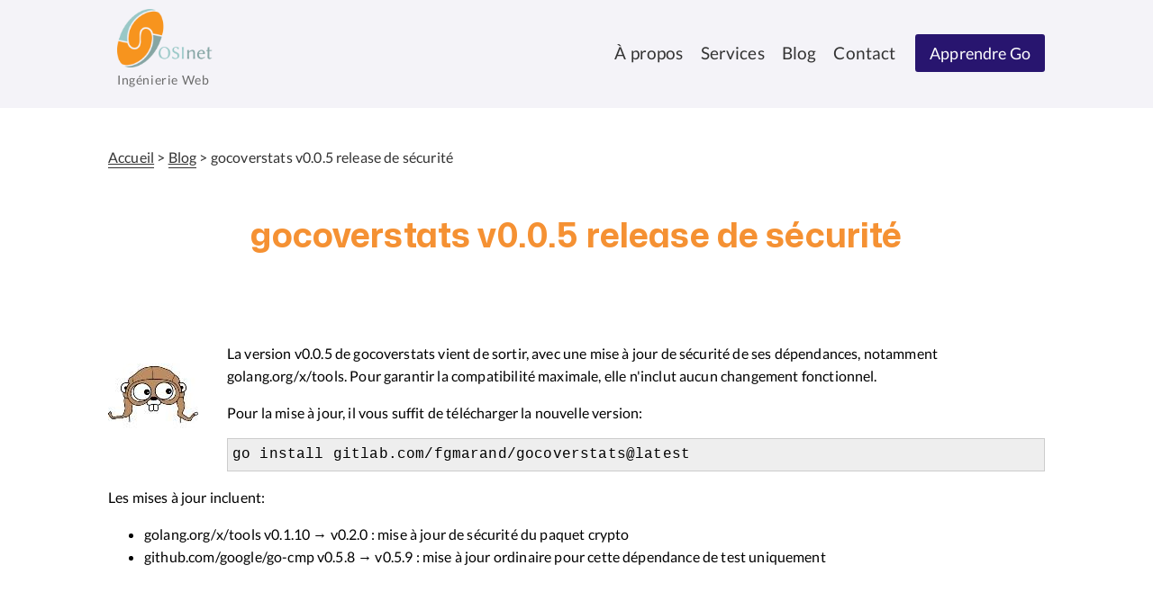

--- FILE ---
content_type: text/html; charset=UTF-8
request_url: https://osinet.fr/nouvelles/gocoverstats-release-v0.0.5
body_size: 3037
content:
<!DOCTYPE html>
<html lang="fr" dir="ltr">
  <head>
    <meta charset="utf-8" />
<meta name="Generator" content="Drupal 11 (https://www.drupal.org)" />
<meta name="MobileOptimized" content="width" />
<meta name="HandheldFriendly" content="true" />
<meta name="viewport" content="width=device-width, initial-scale=1.0" />
<link rel="icon" href="/themes/bespoke/osinett/images/favicon.ico" type="image/vnd.microsoft.icon" />
<link rel="canonical" href="https://osinet.fr/nouvelles/gocoverstats-release-v0.0.5" />
<link rel="shortlink" href="https://osinet.fr/node/153" />
<link href="/rss.xml" rel="alternate" title="OSInet RSS" type="application/rss+xml" />

    <title>gocoverstats v0.0.5 release de sécurité | OSInet</title>
    <link rel="stylesheet" media="all" href="/core/modules/system/css/components/align.module.css?t3nh1t" />
<link rel="stylesheet" media="all" href="/core/modules/system/css/components/fieldgroup.module.css?t3nh1t" />
<link rel="stylesheet" media="all" href="/core/modules/system/css/components/container-inline.module.css?t3nh1t" />
<link rel="stylesheet" media="all" href="/core/modules/system/css/components/clearfix.module.css?t3nh1t" />
<link rel="stylesheet" media="all" href="/core/modules/system/css/components/details.module.css?t3nh1t" />
<link rel="stylesheet" media="all" href="/core/modules/system/css/components/hidden.module.css?t3nh1t" />
<link rel="stylesheet" media="all" href="/core/modules/system/css/components/item-list.module.css?t3nh1t" />
<link rel="stylesheet" media="all" href="/core/modules/system/css/components/js.module.css?t3nh1t" />
<link rel="stylesheet" media="all" href="/core/modules/system/css/components/nowrap.module.css?t3nh1t" />
<link rel="stylesheet" media="all" href="/core/modules/system/css/components/position-container.module.css?t3nh1t" />
<link rel="stylesheet" media="all" href="/core/modules/system/css/components/reset-appearance.module.css?t3nh1t" />
<link rel="stylesheet" media="all" href="/core/modules/system/css/components/resize.module.css?t3nh1t" />
<link rel="stylesheet" media="all" href="/core/modules/system/css/components/system-status-counter.css?t3nh1t" />
<link rel="stylesheet" media="all" href="/core/modules/system/css/components/system-status-report-counters.css?t3nh1t" />
<link rel="stylesheet" media="all" href="/core/modules/system/css/components/system-status-report-general-info.css?t3nh1t" />
<link rel="stylesheet" media="all" href="/core/modules/system/css/components/tablesort.module.css?t3nh1t" />
<link rel="stylesheet" media="all" href="/core/../themes/bespoke/osinett/components/molecules/ot-nav-global/ot-nav-global.css?t3nh1t" />
<link rel="stylesheet" media="all" href="/core/../themes/bespoke/osinett/components/molecules/ot-social/ot-social.css?t3nh1t" />
<link rel="stylesheet" media="all" href="/core/../themes/bespoke/osinett/components/organisms/ot-region/ot-region.css?t3nh1t" />
<link rel="stylesheet" media="all" href="/core/../themes/bespoke/osinett/components/molecules/ot-breadcrumb/ot-breadcrumb.css?t3nh1t" />
<link rel="stylesheet" media="all" href="/core/../themes/bespoke/osinett/components/molecules/ot-branding/ot-branding.css?t3nh1t" />
<link rel="stylesheet" media="all" href="/core/../themes/bespoke/osinett/components/pages/page/ot-page.css?t3nh1t" />
<link rel="stylesheet" media="all" href="/modules/contrib/codefilter/codefilter.css?t3nh1t" />
<link rel="stylesheet" media="all" href="/themes/bespoke/osinett/css/global-styling.css?t3nh1t" />

    
  </head>
  <body>
        <a href="#main-content" class="visually-hidden focusable">
      Aller au contenu principal
    </a>
    
      <div class="dialog-off-canvas-main-canvas" data-off-canvas-main-canvas>
    <div class="layout-container">
    <header  data-component-id="osinett:ot-region" role="banner" class="region-header">
    <div class="ot-region-content-wrapper">
        <div>
    <div  id="block-osinett-site-branding" data-component-id="osinett:ot-branding" class="branding-elements">
  <div class="logo">
    <a href="/" class="active"><img class="site-logo" src="/themes/bespoke/osinett/components/molecules/ot-branding/images/logo-osinet.png" alt="OSInet logo"></a>
  </div>

  <hgroup class="h-group">
    <h1 class="element-invisible site-name"><a href="/" title="Page d'accueil" class="active">OSInet</a></h1>
    <h2 class="site-slogan">Ingénierie Web</h2>
  </hgroup>
</div>

                                                              <nav  data-component-id="osinett:ot-nav-global" class="nav-primary" aria-label="">
  <h2 class="element-invisible"></h2>
    <ul>
      <li><a  href="/a-propos">À propos</a></li>
        <li><a class=" portfolio-page" href="/technologie/go">Services</a></li>
        <li><a class=" blog-page" href="/blog">Blog</a></li>
        <li><a  href="/contact">Contact</a></li>
        <li><a  href="https://osinet.fr/go/">Apprendre Go</a></li>
      </ul>
  </nav>


  </div>

    </div>
      </header>


  
  
  <!-- zone-main -->
  <section id="main-wrapper">
      <aside  data-component-id="osinett:ot-region" class="region-breadcrumb">
    <div class="ot-region-content-wrapper">
        <div>
    <div id="block-osinett-breadcrumbs">
  
    
      <nav data-component-id="osinett:ot-breadcrumb" role="navigation" aria-labelledby="system-breadcrumb">
  <h2 id="system-breadcrumb" class="visually-hidden">Fil d'Ariane</h2>
  <ol>
          <li>
                  <a href="/">Accueil</a>
              </li>
          <li>
                  <a href="/blog">Blog</a>
              </li>
          <li>
                  <span aria-current="page">gocoverstats v0.0.5 release de sécurité</span>
              </li>
      </ol>
</nav>


  </div>

  </div>

    </div>
      </aside>

      <aside  data-component-id="osinett:ot-region" class="region-highlighted">
    <div class="ot-region-content-wrapper">
        <div>
    <div id="block-osinett-page-title">
  
    
      
  <h1>
<span>gocoverstats v0.0.5 release de sécurité</span>
</h1>


  </div>
<div data-drupal-messages-fallback class="hidden"></div>

  </div>

    </div>
      </aside>

      <aside  data-component-id="osinett:ot-region" class="region-help">
    <div class="ot-region-content-wrapper">
      
    </div>
      </aside>


    <main role="main">
      <a id="main-content" tabindex="-1"></a>      <!-- main column -->
      <div class="main-content">
        <h1 id="page-title"></h1>
          <aside  data-component-id="osinett:ot-region" class="region-content_top">
    <div class="ot-region-content-wrapper">
      
    </div>
      </aside>

          <aside  data-component-id="osinett:ot-region" class="region-content">
    <div class="ot-region-content-wrapper">
        <div>
    <div id="block-osinett-osinet-theme-system-main">
  
    
      <article>

  
    

  
  <div>
    
            <div class="ott-news-image">  <img loading="lazy" src="/sites/default/files/styles/portfolio/public/images/news/logo-gocoverstats-100x100.jpeg?itok=8OMbBVmc" width="100" height="100" alt="" />


</div>
      
            <div><p>La version v0.0.5 de gocoverstats vient de sortir, avec une mise à jour de sécurité de ses dépendances, notamment golang.org/x/tools. Pour garantir la compatibilité maximale, elle n'inclut aucun changement fonctionnel.</p>
<p>Pour la mise à jour, il vous suffit de télécharger la nouvelle version:</p>
<pre><div class="codeblock nowrap-expand"><code>go install gitlab.com/fgmarand/gocoverstats@latest</code></div></pre><p>
Les mises à jour incluent:</p>
<ul>
<li>golang.org/x/tools v0.1.10 → v0.2.0 : mise à jour de sécurité du paquet crypto</li>
<li>github.com/google/go-cmp v0.5.8 → v0.5.9 : mise à jour ordinaire pour cette dépendance de test uniquement</li>
</ul>
</div>
      
  </div>

</article>

  </div>

  </div>

    </div>
      </aside>

          <aside  data-component-id="osinett:ot-region" class="region-content_bottom">
    <div class="ot-region-content-wrapper">
      
    </div>
      </aside>


      </div>
      <!-- sidebar_first -->
                </main>
  </section>

  
  
    <footer  data-component-id="osinett:ot-region" role="contentinfo" class="region-footer">
    <div class="ot-region-content-wrapper">
        <div>
    <div id="block-osinett-social">
  
    
      <div  data-component-id="osinett:ot-social" class="social">
    <a href="/rss.xml"
    title="S&#039;abonner à OSInet avec un lecteur RSS">
    <img src="/themes/bespoke/osinett/components/molecules/ot-social/images/rss.svg" alt="Logo RSS" /></a>
    <a href="http://www.linkedin.com/company/osinet"
    title="OSInet sur LinkedIn">
    <img src="/themes/bespoke/osinett/components/molecules/ot-social/images/linkedin.png" alt="Logo LinkedIn" /></a>
    <a href="//twitter.com/OSInet"
    title="OSInet sur X (Twitter)">
    <img src="/themes/bespoke/osinett/components/molecules/ot-social/images/twitter.png" alt="Logo Twitter" /></a>
    <a href="http://www.facebook.com/pages/OSInet/217871594891150"
    title="OSInet sur Facebook">
    <img src="/themes/bespoke/osinett/components/molecules/ot-social/images/facebook.png" alt="Logo Facebook" /></a>
    <a href="https://www.slideshare.net/fgm-osinet/presentations"
    title="OSInet sur SlideShare">
    <img src="/themes/bespoke/osinett/components/molecules/ot-social/images/slideshare.png" alt="Logo SlideShare" /></a>
    <a href="https://speakerdeck.com/fgm"
    title="OSInet sur SpeakerDeck">
    <img src="/themes/bespoke/osinett/components/molecules/ot-social/images/speakerdeck.png" alt="Logo Speakerdeck" /></a>
  </div>

  </div>
                        <img src="https://ac.audean.com/pc.php" alt="" style="opacity:0;width:1px;height:1px;border:none">
<nav  data-component-id="osinett:ot-nav-global" class="nav-secondary" aria-label="">
  <h2 class="element-invisible"></h2>
    <ul>
      <li><a  href="/legal">Mentions légales</a></li>
        <li><a  href="/produits">Produits</a></li>
        <li><a  href="https://stats.uptimerobot.com/lYr9OsV9">OSInet status</a></li>
        <li><a  href="https://wiki.audean.com/go/packages">Audean Wiki</a></li>
        <li><a  href="http://blog.riff.org/">Riff Blog</a></li>
        <li><a  href="https://log4u.app/">Uptime monitoring</a></li>
      </ul>
  </nav>


  </div>

    </div>
      </footer>


</div>


  </div>

    
    <script type="application/json" data-drupal-selector="drupal-settings-json">{"path":{"baseUrl":"\/","pathPrefix":"","currentPath":"node\/153","currentPathIsAdmin":false,"isFront":false,"currentLanguage":"fr"},"pluralDelimiter":"\u0003","suppressDeprecationErrors":true,"statistics":{"data":{"nid":"153"},"url":"\/modules\/contrib\/statistics\/statistics.php"},"user":{"uid":0,"permissionsHash":"edc59cfdac4562f9fa565d612805874f90638bb6ca77107e2ec0bc3b9ca33fa7"}}</script>
<script src="/core/assets/vendor/jquery/jquery.min.js?v=4.0.0-beta.2"></script>
<script src="/sites/default/files/languages/fr_uHdkADSwTYN8i1Jn6zVfScePsfVlk2o4IhG8iqdvBr4.js?t3nh1t"></script>
<script src="/core/misc/drupalSettingsLoader.js?v=11.0.4"></script>
<script src="/core/misc/drupal.js?v=11.0.4"></script>
<script src="/core/misc/drupal.init.js?v=11.0.4"></script>
<script src="/core/misc/debounce.js?v=11.0.4"></script>
<script src="/core/misc/displace.js?v=11.0.4"></script>
<script src="/modules/contrib/statistics/statistics.js?v=11.0.4"></script>
<script src="/modules/contrib/codefilter/codefilter.js?v=1.x"></script>

  </body>
</html>


--- FILE ---
content_type: text/css
request_url: https://osinet.fr/themes/bespoke/osinett/components/molecules/ot-nav-global/ot-nav-global.css?t3nh1t
body_size: 2696
content:
/* Desktop version */
[data-component-id="osinett:ot-nav-global"].nav-primary {
  font-size: 19px;
}
[data-component-id="osinett:ot-nav-global"].nav-secondary {
  font-size: calc(16rem / 16);
}

/* Mobile version
[data-component-id="osinett:nav-global"].nav-primary {
  font-size: calc(21rem / 16);
  padding-top: 1em;
}
 */

[data-component-id="osinett:ot-nav-global"] ul {
  list-style: none;
  display: flex;
  flex-wrap: wrap;
  justify-content: flex-end;
  gap: 0.25em;
}

[data-component-id="osinett:ot-nav-global"] a {
  padding: 0.25em;
  white-space: nowrap;
  color: red;
  text-decoration: none;
  font-weight: 500;
}

[data-component-id="osinett:ot-nav-global"].nav-primary a {
  padding: 0.3em 0.5em;
  text-decoration: none;
  font-weight: 500;
  color: var(--dark-text);
}

[data-component-id="osinett:ot-nav-global"].nav-primary li:last-child a {
  background-color: var(--dark-bg);
  color: var(--bg);
  font-size: 18px;
  padding: 10px 16px;
  border-radius: 3px;
  margin-left: 12px;
  text-decoration: none;
}

[data-component-id="osinett:ot-nav-global"].nav-secondary a {
  color: var(--dark-text);
  padding: 0.3em;
  text-decoration: none;
  font-weight: 500;
}

[data-component-id="osinett:ot-nav-global"].nav-primary a.active,
body.portfolio-page [data-component-id="osinett:ot-nav-global"].nav-primary a.portfolio-page,
body.blog-page [data-component-id="osinett:ot-nav-global"].nav-primary a.blog-page {
  border-bottom: solid 4px var(--active);
  font-weight: 800;
}

[data-component-id="osinett:ot-nav-global"].nav-secondary a:hover {
  color: var(--osinet-fg-hover);
}


@media all and (max-width: 794px) {
  [data-component-id="osinett:ot-nav-global"].nav-primary {
    margin-top: calc(32px - 19px);
  }
  [data-component-id="osinett:ot-nav-global"] ul {
    padding-inline-start: 16px;
    padding-right: 16px;
    margin-block-start: 12px;
    align-items: flex-start;
    align-content: flex-start;
    justify-content: center;
    gap: 5px 2px;
  }

  [data-component-id="osinett:ot-nav-global"] ul li {
    font-size: 16px;
  }

  [data-component-id="osinett:ot-nav-global"].nav-primary li:last-child a {
    background-color: transparent;
    border: none;
    font-size: 16px;
    padding: 0;
    margin: 0;
    color: var(--dark-text);
    font-weight: 500;
  }


  [data-component-id="osinett:ot-nav-global"].nav-secondary a {
    font-size: 12px;
    text-decoration: none;
    font-weight: 500;
  }

  [data-component-id="osinett:ot-nav-global"].nav-secondary ul {
    margin-block-end: 0px;
  }

}


@media all and (min-width: 421px) and (max-width: 576px) {
  [data-component-id="osinett:ot-nav-global"] ul {
    justify-content: space-between;
  }
}


--- FILE ---
content_type: text/css
request_url: https://osinet.fr/themes/bespoke/osinett/components/molecules/ot-social/ot-social.css?t3nh1t
body_size: 478
content:
[data-component-id="osinett:ot-social"] {
  display: flex;
  flex-wrap: wrap;
  gap: 0.5em;
  justify-content: center;
}

[data-component-id="osinett:ot-social"] img {
  width: 32px;
  height: 32px;
}

@media all and (max-width: 794px) {
  [data-component-id="osinett:ot-social"] {
    justify-content: center;
  }
}

@media all and (min-width: 768px) and (max-width: 991px) {
  margin: 0 32px;
}


@media all and (min-width: 576px) and (max-width: 767px) {
  margin: 0 16px;
}


--- FILE ---
content_type: text/css
request_url: https://osinet.fr/themes/bespoke/osinett/components/organisms/ot-region/ot-region.css?t3nh1t
body_size: 6008
content:
/* ---- Header region ------------------------------------------------------- */
header[data-component-id="osinett:ot-region"] {
  width: 100%;
  margin: 0 0 2rem 0;
  background-color: var(--medium-bg);
  min-height: 7.5rem;
}

header[data-component-id="osinett:ot-region"] .ot-region-content-wrapper>div {
  align-items: center;
  display: flex;
  flex-direction: row;
  justify-content: space-between;
  align-items: baseline;
  max-width: var(--max-width);
  margin-left: auto;
  margin-right: auto;
  padding: 0;
}

[data-component-id="osinett:ot-region"] .a-propos-first-child {
  margin-top: 0;
}

header[data-component-id="osinett:ot-region"] ul {
  line-height: 2; /* For cleaner wrapping on narrow screens */
}

header[data-component-id="osinett:ot-region"] {
  margin-left: auto;
  margin-right: auto;
}

/* ---- /header region ------------------------------------------------------ */

/* ---- footer region ------------------------------------------------------- */
footer[data-component-id="osinett:ot-region"] {
  width: 100%;
  margin: 32px 0 0 0;
  background-color: var(--light-bg);
  font-size: calc(16rem / 16);
  min-height: 7.5em;
}

footer[data-component-id="osinett:ot-region"] .ot-region-content-wrapper {
  height: 100%;
}

footer[data-component-id="osinett:ot-region"] .ot-region-content-wrapper>div {
  align-items: center;
  display: flex;
  flex-direction: row;
  justify-content: space-between;
  max-width: var(--max-width);
  margin-left: auto;
  margin-right: auto;
  height: 100%;
}

/* ---- /footer region ------------------------------------------------------- */

/* ---- sidebar_first region ------------------------------------------------ */
[data-component-id="osinett:ot-region"].sidebar .more-link,
[data-component-id="osinett:ot-side-block"] .more-link {
  display: block;
  text-align: right;
}

[data-component-id="osinett:ot-region"].sidebar .more-link a{
  text-decoration: underline;
  color: var(--dark-text);
}

[data-component-id="osinett:ot-region"].sidebar {
  margin-bottom: 40px;
}

[data-component-id="osinett:ot-region"].sidebar h2,
[data-component-id="osinett:ot-side-block"] h2 {
  margin: 0 0 1.9rem 0;
  font-size: 22px;
  font-weight: 700;
  text-align: center;
}

[data-component-id="osinett:ot-region"].sidebar h3,
[data-component-id="osinett:ot-side-block"] h3 {

  margin: 0 0 0.9rem 0;
  font-size: calc(20rem / 16);
}
/* -------------------------------------------------------------------------- */

/* ---- content region on blog page ----------------------------------------- */
[data-component-id="osinett:ot-region"] .views-blog-page {
  display: flex;
  flex-direction: row;
  flex-wrap: wrap;
  row-gap: 16px;
  column-gap: 16px;
  justify-content: center;
}

[data-component-id="osinett:ot-region"] .views-blog-page .views-row {
  display: inline-block;
}

[data-component-id="osinett:ot-region"] .views-blog-page nav.pager {
  flex: 3;
  min-width: 100%; /* For the last page, where there may not be 3 cards */
}

[data-component-id="osinett:ot-region"] nav.pager ul {
  display: flex;
  justify-content: center;
  align-items: center;
  flex-wrap: wrap;
  list-style-type: none;
  padding-inline-start: 0;
}

[data-component-id="osinett:ot-region"] nav.pager li {
  margin: 0.3em;
  white-space: nowrap;
}

[data-component-id="osinett:ot-region"] nav.pager li a {
  color: var(--dark-text);
  text-decoration: none;
  font-weight: 500;
}

[data-component-id="osinett:ot-region"] nav.pager li.is-active{
  border-color: var(--active);
  border-style: solid;
  border-width: 0 0 calc(3em / 16);
  padding-top: 5px;
  padding-bottom: 3px;
}

[data-component-id="osinett:ot-region"] nav.pager .pager__item--next svg, .pager__item--last svg {
  transform: rotate(180deg);
}

[data-component-id="osinett:ot-region"] nav.pager .pager__item {
  display: block;
  padding: 0.5em;
}

[data-component-id="osinett:ot-region"] nav.pager .pager__item svg {
  display: block;
  fill: currentColor;
}

/* ---- pager on blog page -------------------------------------------------- */
[data-component-id="osinett:ot-region"] .views-portfolio-page nav.pager ul {
  display: flex;
  justify-content: center;
  list-style-type: none;
}


/* ---- /pager on blog page ------------------------------------------------- */

/* ---- team on team page --------------------------------------------------- */
[data-component-id="osinett:ot-region"] #block-osinett-views-block-equipe-block>div>div {
  display: flex;
  flex-direction: row;
  justify-content: space-between;
  gap: 1em;
  margin-top: 40px;
}
/* ---- /team on team page -------------------------------------------------- */



@media all and (max-width: 794px) {
  /* ---- Header region ------------------------------------------------------- */
  header[data-component-id="osinett:ot-region"] {
    min-height: 11.5em;
  }
  header[data-component-id="osinett:ot-region"] .ot-region-content-wrapper>div {
    flex-direction: column;
    align-items: normal;
  }
    /* ---- /header region ------------------------------------------------------ */


  /* ---- footer region ------------------------------------------------------- */
  footer[data-component-id="osinett:ot-region"] {
    min-height: 9em;
    margin: 0px;
  }
  footer[data-component-id="osinett:ot-region"] .ot-region-content-wrapper>div {
    flex-direction: column;
    padding: 16px 0;
    height: auto;
  }
  /* ---- /footer region ------------------------------------------------------ */

  /* ---- Team region ------------------------------------------------------- */
  [data-component-id="osinett:ot-region"] #block-osinett-views-block-equipe-block>div>div {
    padding: 16px;
    flex-direction: column;
    margin-bottom: 16px;
    margin-top: 0px;
  }
  /* ---- /Team region ------------------------------------------------------- */
}

@media all and (min-width: 795px) and (max-width: 1080px) {
  [data-component-id="osinett:ot-region"] #block-osinett-views-block-equipe-block>div>div {
    padding: 0 32px;
  }
}


--- FILE ---
content_type: text/css
request_url: https://osinet.fr/themes/bespoke/osinett/components/molecules/ot-breadcrumb/ot-breadcrumb.css?t3nh1t
body_size: 1192
content:
/* =============================================================================
 *   Breadcrumbs
 * ========================================================================== */

[data-component-id="osinett:ot-breadcrumb"] {
  margin: 10px 0;
  color: var(--dark-text);
}
[data-component-id="osinett:ot-breadcrumb"] ol {
  margin: 0;
  padding: 0;
  display: inline;
}

[data-component-id="osinett:ot-breadcrumb"] li {
  color: var(--dark-text);
  list-style: none;
  display: inline;
}

[data-component-id="osinett:ot-breadcrumb"] li a {
  border-bottom: 1px solid #333;
  padding-bottom: 2px;
  color: var(--dark-text);
  font-weight: 500;
}


[data-component-id="osinett:ot-breadcrumb"] li a:hover {
  color: var(--osinet-fg);
  border-bottom: 1px solid var(--osinet-fg);
}

[data-component-id="osinett:ot-breadcrumb"] li:before {
  content: '>';
}
[data-component-id="osinett:ot-breadcrumb"] li:first-of-type:before {
  content: none;
}

@media all and (max-width: 794px) {
  [data-component-id="osinett:ot-breadcrumb"] {
    margin: 0px 16px;
  }
}

@media all and (min-width: 795px) and (max-width: 1080px) {
  [data-component-id="osinett:ot-breadcrumb"] {
    margin: 0px 32px;
  }
}


--- FILE ---
content_type: text/css
request_url: https://osinet.fr/themes/bespoke/osinett/components/molecules/ot-branding/ot-branding.css?t3nh1t
body_size: 1321
content:
[data-component-id="osinett:ot-branding"] {
  float: left;
  width: 30%;
  color: var(--medium);
  display: flex;
  flex-direction: column;
  align-items: flex-start;
  font-family: var(--osinet-font-headings);
  font-size: 0.75rem;
  /*letter-spacing: 0.2em;*/
  text-decoration: none;
}

[data-component-id="osinett:ot-branding"] .logo {
  padding: 10px 10px 0px 10px;
}

[data-component-id="osinett:ot-branding"] .site-name {
  margin: 0;
}

[data-component-id="osinett:ot-branding"] .site-slogan {
  color: var(--medium);
  font-family: var(--osinet-font-copy);
  font-size: 0.9rem;
  font-weight: 300;
  line-height: 1.125rem;
  margin: 5px 0px 0px 0px;
  padding: 0 0 0 10px;
  letter-spacing: 0.60px;
}

[data-component-id="osinett:ot-branding"] img {
  height: 65px;
  vertical-align: bottom;
  width: auto;
}

[data-component-id="osinett:ot-branding"] > div {
  padding: calc(6em / 18);
  text-align: center;
}

@media all and (max-width: 794px) {
  [data-component-id="osinett:ot-branding"] .logo {
    padding: 16px 10px 0px 16px;
  }

  [data-component-id="osinett:ot-branding"] {
    width: 100%;
    flex-direction: row;
    align-items: center;
    justify-content: space-between;
  }

  [data-component-id="osinett:ot-branding"] .site-slogan {
    margin: 53px 16px 0 0px;
  }
}

/* clearfix problem ? */


--- FILE ---
content_type: text/css
request_url: https://osinet.fr/themes/bespoke/osinett/components/pages/page/ot-page.css?t3nh1t
body_size: 2224
content:
main[role="main"] {
  display: flex;
  flex-wrap: wrap;
}

main .main-content {
  flex: 2;
  width: calc(200%/3);
  display: flex;
  flex-direction: column;
  box-sizing: border-box;
  padding-right: 0;
}

main aside.layout-sidebar-first {
  flex: 1;
  width: calc(100%/3);
  border-left: thin solid var(--light-bg);
  box-sizing: border-box;
  padding-left: 1em;
  margin-left: 1em;
}

/* ---- Home Page ----------------------------------------------------- */
div > .contact-link-home {
  margin-top: 72px;
}

.contact-link-home:any-link {
  color: var(--dark-bg);
  font-family: Mona Sans;
  font-size: 29px;
  font-style: normal;
  font-weight: 700;
  line-height: normal;
  text-decoration-line: underline;
}

.contact-link-home:any-link::after {
  content: url('https://api.iconify.design/carbon/arrow-right.svg?color=%2328156f&width=35&height=35');
  display: inline-block;
  position: relative;
  top: 8px;
  left: 8px;
  transition: transform 0.4s ease;
  transform-origin: center;
}

.contact-link-home:any-link:hover::after {
  transform: rotate(-45deg);
}


  /* ---- portfolio pages ----------------------------------------------------- */
  main #block-osinett-currentterm div h2 {
    display: none;
  }

  main #block-osinett-currentterm {
    border: dotted 1px var(--box);
    box-shadow: 1px 1px 1px var(--medium);
    font-size: calc(16rem / 16);
    margin-left: auto;
    margin-right: auto;
    margin-bottom: 1em;
    padding: 0 0.5em 0.5em;
    /**/
    max-width: 640px;
  }

  main #block-osinett-currentterm img {
    float: left;
    margin: 1em 1em 0 0;
  }

  main #block-osinetm-term-current .content,
  .view-portfolio article {
    margin-left: auto;
    margin-right: auto;
    padding: 0.5em 0;
    width: 95%;
  }


/* ---- /portfolio pages ---------------------------------------------------- */

@media all and (min-width: 795px) and (max-width: 1080px) {

  main[role="main"], p.mission-1 {
    margin: 0 32px;
  }
}

@media all and (max-width: 794px) {
  .contact-link-home:any-link {
    font-size: 25px;
    line-height: 150%;
  }

  main aside.layout-sidebar-first {
    width: 100%;
    border-left: none;
    margin-left:0;
    margin-top: 64px;
    padding-right: 16px;
  }

}


--- FILE ---
content_type: text/css
request_url: https://osinet.fr/modules/contrib/codefilter/codefilter.css?t3nh1t
body_size: 240
content:
div.codeblock {
  padding: 5px;
  border: 1px solid #ccc;
  background-color: #eee;
}

/*
Multiclass not supported in IE6.
*/
div.codeblock.nowrap-expand {
  /*
  Not supported in IE6 or 7.
  */
  white-space: nowrap;
  overflow: hidden;
}


--- FILE ---
content_type: text/css
request_url: https://osinet.fr/themes/bespoke/osinett/css/global-styling.css?t3nh1t
body_size: 26359
content:
@import "./_vars.css";
@import "./_fonts.css";


/*
 * @file
 * global.styles
 *
 * Styles you add here will load for all device sizes, they are "global", as
 * opposed to "responsive" styles, which only load for a given breakpoint (media
 * query) that you set in theme settings. See the README for more details.
 *
 *
 * How to use this file:
 * --------------------
 *
 * There are many empty selectors and some basic styles to act as a guide.
 * Nothing is set in stone and you can change anything - even delete all of it
 * and start with your own clean slate.
 *
 * See global.base also which includes normalize.css and some additional
 * helper classes and base styles.
 */

/* =============================================================================
 *   Base
 * ========================================================================== */

/*
 * To preserve theme settings never apply font properties to the HTML element.
 * This is critically important if you are using the Responsive JavaScript
 * feature as this relies on being able to set a pseudo font family on the HTML
 * element. If you need to set default font properties of any kind use the BODY
 * element as these can be overridden using font theme settings.
 */

html {
  background: #ffffff;
  line-height: 1.5;
}

/* --Drupal-displace-offset-top is a core/drupal.displace variable.
 * We use is to adjust the size of the body when the tool bar is activated.
 */
body {
  font-family: var(--osinet-font-copy);
  font-size: 100%;
  line-height: 25.2px; /* 157.5% */
  letter-spacing: 0.16px;
  position: relative;
  -webkit-font-smoothing: antialiased;
  margin: 0;
  height: calc(100vh - var(--drupal-displace-offset-top, 0px));
}

.dialog-off-canvas-main-canvas {
  height: 100%;
}
/*
 * Sticky footer from http://ryanfait.com/resources/footer-stick-to-bottom-of-page/
 * Repeated height attributes are hacks for IE6.
 */


html {
  height: 100%;
}

body,
#page {
  min-height: calc(100vh - var(--drupal-displace-offset-top, 0px));
}

#columns {
  min-height: 100%;
  height: auto !important;
  height: 100%;
  margin-top: 0;
  margin-bottom: -2em;
}

.push {
  height: 2em;
}

#footer {
  height: 120px;
  padding-top: 10px;
}

body {
  margin-top: 0;
  margin-bottom: 0;
  padding-top: 0;
  padding-bottom: 0;
}


.ot-section-logo-references, .ot-section-icon-service {
  margin-top: 68px;
}

.ot-section-logo-references h2,
.ot-section-icon-service h2 {
  margin-bottom: 32px;
}

.ot-logo-references {
  display: flex;
  width: 100%;
  align-items: center;
  align-content: center;
  justify-content: space-between;
  gap: 0 70px;
  flex-wrap: wrap;
}

.ot-logo-references img {
  height: 59px;
}

.ot-icone-service {
  display: flex;
  width: 100%;
  align-items: flex-start;
  align-content: flex-start;
  justify-content: space-around;
  gap: 20px 27px;
  flex-wrap: wrap;
  margin-bottom: 72px;
}

.home-text {
  font-size: 18px;
  line-height: 1.5;
}

.home-text p:first-child {
  margin-top: 0;
}

.home-text p:first-of-type {
  margin-top: 0;
}

/* =============================================================================
 *   HTML Elements
 * ========================================================================== */

h1,
h2,
h3,
h4,
h5,
h6 {
  font-family: var(--osinet-font-headings);
  font-weight: 700;
}

h1 {
  font-size: 38px;
  color: var(--osinet-fg);
  text-align: center;
  margin-bottom: 72px;
  line-height : 1.5;
}

h2 {
  color: var(--dark-text);
  font-size: 22px;
  font-style: normal;
  font-weight: 700;
  line-height: 33px;
}

.sidebar h2 {
  margin-top: 0;
}

pre,
code,
tt,
samp,
kbd,
var {
  font-family: var(--osinet-font-code);
}


/* =============================================================================
 *   Wrappers
 * ========================================================================== */

/*
 * Sets the width of the main blocks to default max.
 */

#header-content,
.breadcrumb-wrapper,
div.messages,
.block-region,
.region-inner,
.content-column,
#columns,
.region-footer {
  margin-left: auto;
  margin-right: auto;
  max-width: var(--max-width);
}

/*
 * Wraps all header elements - branding and .region-header
 */

.front #header {
  margin-bottom: 50px;
}

.not-front #header {
  margin-bottom: 30px;
}

/*
 * Footer wrapper
 */

#footer .block,
#footer .menu {
  display: inline-block;
  margin: 0;
  padding-top: 0.2em;
}

#footer .block-menu {
  float: right;
}

#footer ul.menu li {
  float: right;
}

.widgets-element-horizontal {
  line-height: 1;
  margin-right: 8px;
  margin-top: 0.2em;
}

/*
 * Wraps the header
 */
#header-wrapper {
  /* Debug styles, is this working */
  background: rgba(255, 192, 203, 0.5);
}

/*
 * Footer wrapper
 */
#footer-wrapper {
  /* Debug styles, is this working? */
  background: rgba(255, 192, 203, 0.5);
}


/* =============================================================================
 *   Page content header
 * ========================================================================== */

/*
 * Main content header wraps the page title, tabs and actions links
 */
#main-content-header {
  padding-bottom: 25px;
}

/*
 * The main page title (h1)
 */
#page-title {
  margin: 0;
}


/* =============================================================================
 *   Misc Global Styles
 * ========================================================================== */

/*
 * Generic styles for links. See the ul.links declaration in node and comment stylesheets
 */
ul.links {
  margin: 0;
  padding: 0;
}

ul.links.inline {
  display: block;
}

ul.links li {
  display: inline;
  list-style: none;
  padding: 0 10px 0 0;
}

ul.links li a {
  color: var(--dark-text);
  font-weight: 500;
}

/*
 * Search results are an ordered list so reset the margin
 */
.search-results {
  margin: 0;
}


/* =============================================================================
 *   Regions
 * ========================================================================== */
/*
 * Second sidebar
 */
.region-sidebar-second {
  position: relative;
}

/* =============================================================================
 *   Front page regions and blocks
 * ========================================================================== */

.front #main-content-header {
  padding-bottom: 0;
}

p.mission {
  margin-bottom: 1.2em;
}

p.mission:first-of-type {
  margin-top: 0;
  margin-bottom: 20px;
}

p.mission-1 {
  color: var(--osinet-fg);
  font-family: var(--osinet-font-headings);
  font-size: 280%;
  font-weight: 400;
  line-height: 1.7;
  margin-top: 0;
  margin-bottom: 0.5em;
}

.mission-2 {
  color: rgb(40, 21, 111);
  font-family: var(--osinet-font-headings);
  font-size: 160%;
  font-weight: 400;
  line-height: 1.7;
}

.mission-3 {
  color: #4c4c4c;
  font-size: 130%;
}

.mission-4 {
  color: #5f9392;
  font-family: var(--osinet-font-headings);
  font-size: 200%;
}

/*
.mission-suite {
  -moz-column-count: 2;
  -webkit-column-count: 2;
  column-count: 2;
}
*/

.front-highlight {
  color: rgb(40, 21, 111);
  font-weight: bold;
}

.front .block-title {
  font-weight: 400;
  text-transform: uppercase;
}

#block-views-news-block {
  border-top: lightgray 1px dotted;
  margin-bottom: 5em;
  margin-top: 2em;
  padding-top: 1em;
}

#block-views-news-block .node {
  margin-bottom: 0;
}

.front #footer .block-content {
  font-size: 100%;
}

/* =============================================================================
 *   Links
 * ========================================================================== */

a {
  /*text-decoration: none;*/
  text-underline-offset: 5px;
}

a:any-link {
  /*color: var(--osinet-fg);*/
  color: var(--osinet-fg);
  font-weight: 700;
  -webkit-font-smoothing: antialiased;
  -moz-osx-font-smoothing: grayscale;
}

a:hover {
  color: var(--osinet-bg);
}

a:hover .view-portfolio-front {
  opacity: 0.7;
}

/* =============================================================================
 *   Primary, Secondary and Menu Bar region menus
 * ========================================================================== */

/*
 * Use one of the following id's for granular control:
 *  - #menu-bar (menu bar region)
 *  - #primary-menu (main menu)
 *  - #secondary-menu (secondary/user menu)
 * You can target all of these with .nav or div[id$="menu-bar"]
 */

#header-menu {
  position: relative;
}

/*
#menu-shape-1,
#menu-shape-2 {
  height: 41px;
  background: rgba(56,15,149,0.8);
  position: absolute;
}

#menu-shape-1 {
  -webkit-transform: skew(10deg);
  -moz-transform: skew(10deg);
  -o-transform: skew(10deg);
  right: 60px;
  top: 76px;
  transform: skew(10deg);
  width: 130px;
}

#menu-shape-2 {
  -webkit-transform: skew(-10deg);
  -moz-transform: skew(-10deg);
  -o-transform: skew(-10deg);
  right: 0;
  top: 73px;
  transform: skew(-10deg);
  width: 150px;
}
*/

.nav {
  clear: both;
  margin: 10px 0;
}

.block-menu li,
.nav ul,
.nav ul.menu {
  margin: 0;
  padding: 0;
}

.block-menu li,
.nav li,
.nav ul.menu li {
  display: inline;
  float: left;
  list-style: none;
  margin: 0;
  padding: 0;
}

.block-menu li a,
.nav li a,
.nav ul.menu li a {
  display: block;
  white-space: nowrap;
  padding: 0 10px;
}

.nav .block {
  margin-bottom: 0;
}

#block-menu-menu-footer-menu a {
  color: #4c4c4c;
}

#block-menu-menu-footer-menu a:hover {
  color: white;
}

#block-menu-menu-footer-menu .block-title {
  display: none;
}

/* =============================================================================
 *   Superfish
 * ========================================================================== */

ul.sf-menu {
  margin-bottom: 0;
}

ul.sf-menu a {
  border-left: 0;
  border-top: 0;
  padding: 0 10px;
  text-decoration: none;
  height: 2.5em;
  line-height: 2.5em;
}

ul.sf-menu li:hover,
ul.sf-menu li.sfHover {
  outline: 0;
}

ul.sf-menu a:focus,
ul.sf-menu a:hover,
ul.sf-menu a:active {
  outline: 0;
}

/*
 * Superfish blocks
 */
.block-superfish ul {
  margin: 0 !important;
  padding: 0 !important;
}

.block-superfish li {
  margin: 0 !important;
  padding: 0 !important;
}

/*
 * Vertical style
 */
.sf-vertical {
  width: 100%;
}

.sf-vertical li {
  width: 100%;
}

.sf-vertical li:hover ul,
.sf-vertical li.sfHover ul {
  left: 100%;
  top: 0;
  margin: 0;
  padding: 0;
}

.sf-vertical li a {
  padding: 0 10px;
}

/*
 * Navbar style
 */
.sf-navbar {
  padding-bottom: 0 !important;
}

/*
 * Sensible padding for the default style
 */
.sf-menu.sf-style-default a {
  padding: 0 10px;
}


/* =============================================================================
 *   Menus, usually blocks
 * ========================================================================== */

ul.menu {
  padding-left: 15px;
}

ul.menu ul {
  padding-left: 15px;
}

ul.menu li {
  margin: 0;
}

/* If li.content exists it's a problem, so reset the padding */
.block .menu li.content {
  padding: 0;
}

/* =============================================================================
 *   Pagers
 * ========================================================================== */

ul.pager {
  clear: both;
  margin: 0;
  text-align: center;
}

.item-list ul.pager li {
  margin: 0;
}


ul.pager li {
  background-image: none;
  display: inline;
  list-style-type: none;
  padding: .5em;
}

ul.pager li.pager-current {
  font-weight: 700;
}

.block ul.pager li {
  margin: 0;
}

/* =============================================================================
 *   Skip Navigation
 * ========================================================================== */

#skip-link {
  left: 50%;
  margin-left: -6.5em;
  margin-top: 0;
  padding: 0 0.5em;
  position: absolute;
  width: 12em;
  z-index: 50;
}

#skip-link a {
  background: #444444;
  background: rgba(0, 0, 0, 0.6);
  color: #ffffff;
  display: block;
  line-height: 2;
  padding: 0;
  text-align: center;
  text-decoration: none;
}

#skip-link a:link,
#skip-link a:visited {
  background: #444444;
  background: rgba(0, 0, 0, 0.6);
  color: #ffffff;
  display: block;
  line-height: 2;
  padding: 0;
  text-align: center;
  text-decoration: none;
}

#skip-link a:hover,
#skip-link a:focus,
#skip-link a:active {
  outline: 0;
}


/* =============================================================================
 *   Action links
 * ========================================================================== */

ul.action-links {
  margin: 20px 0 0;
  list-style: none;
}

/* =============================================================================
 *  Field Styling
 * ========================================================================== */

/*
 * Labels are h2 in Adaptivetheme. Use a strong selector to mitigate unwanted ineritance issues
 */
.field-label {
  font-size: 1em;
  font-weight: 700;
  font-family: inherit;
  line-height: inherit;
  margin-bottom: 0;
}


/*
 * Field types (Core)
 */

/*
 * Image fields use the <figure> and <figcaption> elements from HTML5
 */

.submitted .user-picture,
.field-type-image {
  float: left;
  margin-bottom: 0.5em;
  margin-right: 1em;
  position: relative;
  top: 0.5em;
}

/*
 * Taxonomy
 */
.field-type-taxonomy-term-reference {
  /* The same bottom margin as p, blockquote, ul, ol and dl */
  margin-bottom: 1.5em;
}

.field-type-taxonomy-term-reference.field-label-inline .field-items {
  margin: 0;
  padding: 0;
}

.field-type-taxonomy-term-reference.field-label-inline .field-item {
  display: inline;
  list-style: none;
  padding: 0 10px 0 0;
}

/*
 * Image Alignment Theme Settings - included here so you can easily override
 */

/*
 * Float left setting
 */
.ia-l .field-type-image figure,
.iat-l .field-type-image figure {
  margin: 5px 20px 15px 0;
}

/*
 * Centered setting
 */
.ia-c .field-type-image figure,
.iat-c .field-type-image figure {
  margin: 5px auto 15px;
}

/*
 * Float right setting
 */
.ia-r .field-type-image figure,
.iat-r .field-type-image figure {
  margin: 5px 0 15px 20px;
}


/* =============================================================================
 *   Block Styling
 * ========================================================================== */

/*
 * Main wrapper for most blocks, block_system_main does not have it
 */
.block {
  margin-bottom: 20px;
}

#main-content .block {
  float: left;
}

#main-content .block-title {
  margin-top: 1.8em;
  margin-bottom: 0.7em;
}

/*
 * Match item list and block menu margin and padding
 */
.block-content ul,
.block-content ol {
  padding: 0 0 0 15px;
}

.block-content li {
  margin: 0;
  padding: 0;
}

.block-book h2 a {
  color: #4c4c4c;
}

.block-book h2 a:hover {
  color: white;
}

/*
 * Portfolio filters block
 */

.not-front .region-sidebar-second {
  margin-bottom: 150px;
  position: relative;
  top: 73px;
}

#block-osinetm-term-accordion ul {
  list-style: none;
}

#block-osinetm-term-accordion .block-content ul {
  padding: 0;
}

#block-osinetm-term-accordion .osinetm-accordion-item {
  background-color: white;
  border-bottom: 1px solid lightgray;
  margin: 0;
  padding: 0.5em;
}


/*
#block-osinetm-term-accordion .item-list ul li {
  border-bottom: 1px solid lightgray;
  margin: 0;
  padding: 0.5em;
}
*/


/* =============================================================================
 *   Node Styling
 * ========================================================================== */
/* --- D10 port ---- */
.ott-image,
.ott-news-image {
  float: left;
  /* 1.5rem because line-height is 1.5 */
  margin: 0.5rem 2rem 0.5rem 0;
}
.ott-image img,
.ott-news-image img {
  /* Remove the small space below the image due to the default
    vertical-align: baseline on img elements */
  vertical-align: top;
}
/* Blog user picture */
article.ott-image {
  float: left;
  /* No margin-top: user meta has none either */
  margin: 0 1rem 0.5rem 0;
}

/* --- /D10 port --- */

.node {
  margin-bottom: 20px;
}

.node .node-title {
  margin: 0;
}

.author-datetime {
  color: var(--dim-text);
  font-style: italic;
}

.views-row h1 {
  font-size: 1.6em;
}

/*
 * Portfolio: project
 */

.taxonomy-term-description {
  margin: 0;
}

.view-blog .views-row {
  overflow: auto;
}

.view-portfolio .views-row {
  border: dotted 1px var(--box);
  margin-bottom: 2em;
}

/* Uses
 - Portfolio: term logo
 */
.field-name-field-logo {
  float: left;
  line-height: 1;
}

.field-name-field-screenshot {
  float: left;
  margin-bottom: 0.5em;
  margin-right: 1em;
  position: relative;
  top: 0.5em;
  width: 30%;
}

.field-name-field-exercice {
  color: var(--medium);
  float: left;
  margin-right: 0.5em;
}

.field-name-field-url {
  margin-bottom: 0.5em;
}

.group-display-termes {
  font-size: 74%;
}

.group-display-termes .field,
.group-display-termes .field-item {
  display: inline-block;
}

.group-display-termes .field-item {
  background-color: rgb(40, 21, 111);
  color: white;
  margin-right: 0.5em;
  margin-top: 0.5em;
  padding: 0.2em 0.5em 0.15em 0.5em;
  text-transform: uppercase;
}

.group-display-termes .field-item a {
  color: white;
}

/*
 * User profiles view
 */
.view-equipe .views-row {
  border: dotted 1px var(--box);
  margin-bottom: 2em;
}

.view-equipe .views-field {
  margin-left: auto;
  margin-right: auto;
  width: 95%;
}

.view-equipe h3 {
  margin: 0.3em 0 0 0;
}

.view-equipe .views-field-field-people-fonction {
  margin-bottom: 0.5em;
}

.view-equipe .views-field-field-people-about {
  padding-bottom: 0.5em;
}

/*
#block-views-equipe-block h2 {
  background-color: #dbeeee;
  border-left: 10px solid rgb(159,200,199);
  font-weight: 400;
  padding-left: 0.5em;
}
*/

.user-picture {
  float: left;
  margin-bottom: 0.2em;
  margin-right: 0.5em;
}

.view-equipe .user-picture {
  position: relative;
  top: 0.8em;
  width: 30%;
}

/*
 * "New" marker for comments that are new for the current user
 */
.new {
  color: #cc0000;
}

/*
 * Nested comments are indented
 */
.indented {
  margin-left: 40px;
}


/* =============================================================================
 *   Forms
 * ========================================================================== */

/*
 * Wrapper for a form element (or group of form elements) and its label
 */
.form-item input.error,
.form-item textarea.error,
.form-item select.error {
  border: 1px solid orange;
}

.form-item {
  margin-bottom: 20px;
}

.form-item input[type="text"],
.form-item input[type="email"],
.form-item textarea {
  border: 1px solid var(--box);
  border-radius: 3px;
}

.form-item input[type="text"]:focus,
.form-item input[type="email"]:focus,
.form-item textarea:focus {
  outline: none;
  border: 3px solid var(--box);
}

.form-item label {
  font-family: var(--osinet-font-headings);
  font-weight: 700;
  font-size: 17px;
  margin-bottom: 12px;
}

/*
 * Highlight marks and form required mark
 */
.marker,
.form-required {
  color: rgb(159, 200, 199);
}

.form-item .description {
  font-size: 0.85em;
}

/*
 * The submit button
 */
.container-inline div,
.container-inline label {
  display: inline;
}

.form-actions input[type="submit"] {
  background-color: var(--osinet-fg);
  color: var(--bg);
  padding: 12px 55px;
  border-radius: 3px;
  border: none;
  text-decoration: none;
  font-size: 15px;
  font-weight: 600;
  margin-right: 15px;
  cursor: pointer;
}

.form-actions input[type="submit"]:nth-of-type(2) {
  border: 1px solid var(--osinet-fg);
  background-color: rgba(245, 145, 51, 0.05);
  color: var(--dark-text);
}


/*
 * Define consistent borders
 */
fieldset {
  border: 1px solid #cccccc;
}

/*
 * Buttons used by contrib modules like Media
 */
a.button {
  -webkit-appearance: button;
  -moz-appearance: button;
  appearance: button; /* CSS Basic User Interface Module Level 4 */
}

/*
 * Password confirmation
 */
.password-parent,
.confirm-parent {
  margin: 0;
}


/* =============================================================================
 *   Tables
 * ========================================================================== */

table {
  margin: 10px 0;
  padding: 0;
  width: 100%;
}

table.sticky-header {
  z-index: 10;
}

table,
thead,
tbody,
tr,
th,
td {
  border-color: #cccccc;
}

table,
td,
th {
  vertical-align: middle;
}

caption,
th,
td {
  text-align: left;
}

thead tr {
  font-weight: 700;
  background-color: #e5e5e5;
}

td,
th {
  border-bottom: 0;
  border-left: 1px solid #cccccc;
  margin: 0;
  padding: 5px 7px;
}

tbody tr {
  border-top: 1px solid #cccccc;
}

tr.odd {
  background: #ffffff;
}

tr.info,
tr.even,
tr:nth-child(2n+2) {
  border-bottom: 0;
}

tr.odd td.active {
  background-color: #eeeeee;
}

tr.even td.active {
  background-color: #ebebeb;
}

/*
 * Forum tables
 * Core sets white-space to nowrap, which makes no sense
 */
#forum td .created,
#forum td .posts,
#forum td .topics,
#forum td .last-reply,
#forum td .replies,
#forum td .pager {
  white-space: normal;
}


/* =============================================================================
 *   Messages
 * ========================================================================== */

/* Left and right margin are set by the global gutter width */
div.messages {
  margin-bottom: 10px;
  margin-top: 10px;
}

div.messages ul {
  margin-top: 0;
  margin-bottom: 0;
}

.element-invisible {
  border: 0;
  clip: rect(1px 1px 1px 1px);
  /* IE6, IE7 */
  clip: rect(1px, 1px, 1px, 1px);
  height: 1px;
  overflow: hidden;
  padding: 0;
  position: absolute;
  width: 1px;
}

/*
 * Unpublished nodes
 */
.node-unpublished p.unpublished,
.comment-unpublished p.unpublished {
  color: pink;
  color: rgba(239, 170, 170, 0.4);
  font-family: Impact, "Arial Narrow", Helvetica, sans-serif;
  font-size: 75px;
  font-weight: bold;
  height: 0;
  line-height: 1.2;
  margin: 0;
  padding: 0;
  overflow: visible;
  text-align: center;
  text-transform: uppercase;
  word-wrap: break-word;
}

/*
 * Otherwise these elements will appear below the "Unpublished" text
 */
.lt-ie8 .node-unpublished > *,
.lt-ie8 .comment-unpublished > * {
  position: relative;
}


/* =============================================================================
 *    Maintenance pages
 * ========================================================================== */

.maintenance-page .container {
  padding: 40px 0;
}

.maintenance-page #site-name,
.maintenance-page #page-title {
  margin: 0;
}

.db-offline .container {
  margin: 0 auto;
  padding: 40px 0;
  width: 100%;
  max-width: var(--max-width);
}

.db-offline div.messages {
  margin: 20px 0 0;
}

.db-offline #content {
  padding: 20px 0;
}


/* =============================================================================
 *   Misc overrides for contrib modules
 * ========================================================================== */

/*
 * Admin menu overrides
 */
#admin-menu {
  margin: 0;
  padding: 0;
}

.toolbar-tray a {
  color: var(--dark-text);
}

.menu-item a:hover {
  text-decoration: none;
}
/*
 * Devel Module
 */
.dev-query {
  background: #eeeeee;
  padding: 30px;
}

/*
 * Styleguide module tweaks
 */
#styleguide-header {
  padding: 0 10px;
}

#styleguide-header .item-list {
  font-family: inherit;
  margin: 0 20px 20px 0;
  min-height: 260px;
  width: auto;
}

/* =============================================================================
 D10 new
 * ========================================================================== */
.layout-container {
  height: 100%;
  display: flex;
  flex-direction: column;
  justify-content: space-between;
  align-items: center;
}

.layout-container > * {
  max-width: var(--max-width);
  width: 100%;
}

.layout-container > footer,
.layout-container > header {
  max-width: 100%;
}

section#main-wrapper {
  display: flex;
  flex-direction: column;
  flex-grow: 1;
}


@media all and (max-width: 794px) {

  /* =============================================================================
 *   HTML Elements
 * ========================================================================== */
  h1 {
    font-size: 35px;
    line-height: 150%;
    text-align: left;
    padding: 0 16px;
    margin-bottom: 16px;
  }

  h2 {
    font-size: 20px;
    line-height: 150%;
  }

  p.mission-1 {
    margin: 0 16px;
    font-size: 35px;
  }

  /* =============================================================================
*   Main section
* ========================================================================== */
  main[role="main"] {
    display: block;

  }

  main .main-content {
    width: 100%;
    padding: 0 1em;
    margin-bottom: 28px;
  }

  /* =============================================================================
*   Home Page
* ========================================================================== */
  .ot-icone-service {
    gap: 20px;
    justify-content: space-around;
  }

  .ot-icone-service img {
    width: 134px;
    height: auto;
  }

  .ot-section-logo-references h2,
  .ot-section-icon-service h2 {
    margin-bottom: 28px;
  }

  /* =============================================================================
*   Forms
* ========================================================================== */

  .form-actions input[type="submit"] {
    width: 100%;
    margin-right: 0;
    margin-bottom: 16px;
  }

  .ot-logo-references {
    gap: 0 41px;
    flex-direction: column;
  }
}


@media all and (min-width: 795px) and (max-width: 1080px) {
  .layout-container > footer, .layout-container > header {
    padding: 0 32px;
    max-width: calc(100% - 64px);
  }

  .ot-logo-references {
    gap: 0 15px;
  }

  .ot-logo-references img {
    height: 45px;
    width: auto;
  }


}

@media all and (min-width: 421px) and (max-width: 576px) {
  .ot-logo-references img {
    height: 45px;
    width: auto;
  }

  .ot-logo-references {
    gap: 0 22px;
  }
}

.a-propos:any-link {
  color: var(--dark-bg);
  font-size: 16px;
  font-weight: 700;
  border: 1px solid var(--dark-bg);
  background: var(--light-bg);
  padding: 10px 38px;
  border-radius: 5px;
  margin-top: 16px;
  display: inline-block;
  text-decoration: none;
}

.a-propos:any-link::after {
  content: url('https://api.iconify.design/carbon/arrow-right.svg?color=%2328156f&width=20&height=20');
  display: inline-block;
  position: relative;
  top: 4px;
  left: 4px;
  transition: transform 0.4s ease;
  transform-origin: center;
}
.a-propos:any-link:hover::after {
  transform: rotate(-45deg);
}


@media (max-width: 420px) {
  .ot-logo-references img {
    height: 45px;
    width: auto;
  }
}


--- FILE ---
content_type: text/css
request_url: https://osinet.fr/themes/bespoke/osinett/css/_vars.css
body_size: 3110
content:
:root {
  /* OSInet brand colors */
  --osinet-bg: #ff6633; /* Logo, Required marker */
  --osinet-fg: #F59133; /* Heading color, Go/FOF border-bottom */
  --osinet-fg-hover: #ff6633; /*  gold */
  /**/
  --bg: white; /* The general background for maximum contrast */
  --dark-bg: #28156f; /* Tag/Go/FOF background, mission-1 foreground */
  --dark-text: #333; /* Base text color on white background */
  --medium: #6B6B6B; /* (Sidebar heading|Book nav) thick border-left, card shadow */
  --medium-bg: #F4F3F8; /* Header and Footer background */
  --light-bg: #FBFAFC; /* Card background */
  --box: #28156f; /* Card border */
  --active: #80c0c0; /* Active menu item underlining (#add0cf ? #9fc8c7 in WOF7) */
  /**/

  /* Box shadows
  * Level 1 is used for cards box shadows, and the level is for the images.
  * Bow shadows created with material design rules and https://htmlcssfreebies.com/material-design-box-shadows/.
  */
  --level-1 : 0 1px 3px rgba(40,21,111,0.12), 0 1px 2px rgba(40,21,111,0.24);
  --level-2 : 0 3px 6px rgba(40,21,111,0.16), 0 3px 6px rgba(40,21,111,0.23);
  /* Typography */
  --osinet-font-copy: Lato, Arial, sans-serif;
  --osinet-font-headings: "Mona Sans", Helvetica, "Helvetica Neue", sans-serif;
  --osinet-font-code: Consolas, Monaco, "Courier New", Courier, "Source Code Pro", "Fira Code", monospace;
  /**/
  --max-width: 1040px; /* Was 960px in D7 */
  /*
  Documentation only.

  Image formats:
  - 100 x 100 (minisquare)
    - news thumbnails on /nouvelles
    - portrait thumbnails on /a-propos, /nouvelles
  - 100 x auto (thumbnail):
    - news thumbnails on /blog
  - 30% x auto
    - project screenshots on /domaine/<domain> and /projet/<project>
  - max:100 x auto (portfolio)
    - project screenshots on /
   */
  /**/
  /* -------- Go section -------- */
  /* Official Go brand values, taken from :
  https://storage.googleapis.com/golang-assets/Go-brand-book-v1.9.5.pdf

  Gradients: Aqua -> Gopher blue
  Voice:
  - Yes: concise, genuine, friendly, direct, thoughtful, humble
  - No: verbose, dubious, exclusive, ambiguous, reactive, haughty
  */
  /* Primary colors */
  --go-aqua: #00a29c; /* Main color, Gradient edge, Voice: positive, main */
  --go-gopher-blue: #00add8; /* Gradient edge, Gopher body */
  --go-light-blue: #5dc9e2; /* "Go" logos */
  --go-black: #000; /* "Go" logos */
  /**/
  /* Secondary colors */
  --go-fuchsia: #ce3262; /* "Go" logos, Voice: negative, contrasts */
  --go-yellow: #fdd00; /* "Go" logos */
  /**/
  /* Other colors */
  --go-aqua-dark: #00758d;
  --go-gray-slate: #555759;
  --go-purple: #302b56;
  --go-gray-light: #dbd9d6;
  /**/
  /* Used for
  - headings and subheadings: Semibold, medium, regular, light
  - emphasized or prominent body copy: Bold, ExtraBold, Black
  - callouts and large-scale copy: Extralight and Thin require size > 36pt
  */
  --go-font-headings: 'Work Sans';
  /*
  - Body copy. Ensures longform and small copy is easy to read.
  - Light requires size > 14pt
  */
  --go-font-copy: Roboto;
  /*
  Preferably use Go font only for Go code.
   */
  --go-font-code: Go, 'Source Code Pro';
}


--- FILE ---
content_type: text/javascript
request_url: https://osinet.fr/modules/contrib/codefilter/codefilter.js?v=1.x
body_size: 808
content:
(function ($) {

  Drupal.behaviors.codefilter = {
    attach:function (context) {
      // Provide expanding text boxes when code blocks are too long.
      $("div.codeblock.nowrap-expand", context).each(function () {
          var contents_width = $(this).contents().width();
          var width = $(this).width();
          if (contents_width > width) {
            $(this).hover(function () {
              // Add a small right margin to width.
              $(this).animate({ width:(contents_width + 10) + "px"}, 250, function () {
                $(this).css('overflow-x', 'visible');
              });
            },
            function () {
              $(this).css('overflow-x', 'hidden').animate({ width:width + "px" }, 250);
            });
          }
        }
      );
    }
  }

})(jQuery);


--- FILE ---
content_type: image/svg+xml
request_url: https://osinet.fr/themes/bespoke/osinett/components/molecules/ot-social/images/rss.svg
body_size: 1174
content:
<svg width="32" height="32" viewBox="0 0 32 32" fill="none" xmlns="http://www.w3.org/2000/svg">
<path d="M25.1734 0H6.82665C3.05639 0 0 3.05639 0 6.82665V25.1734C0 28.9437 3.05639 32 6.82665 32H25.1734C28.9437 32 32 28.9437 32 25.1734V6.82665C32 3.05639 28.9437 0 25.1734 0Z" fill="#ED802C"/>
<path fill-rule="evenodd" clip-rule="evenodd" d="M10.8743 21.1186C11.3287 21.5722 11.6055 22.1872 11.607 22.8725C11.6055 23.5571 11.3287 24.1722 10.8763 24.6238C10.4236 25.0751 9.80256 25.3518 9.11403 25.3518C8.4264 25.3518 7.80891 25.0754 7.35537 24.6238C6.90332 24.1722 6.625 23.5575 6.625 22.8725C6.625 22.1872 6.90332 21.5707 7.35537 21.1182C7.80891 20.6666 8.4264 20.3895 9.11403 20.3895C9.80215 20.389 10.4203 20.6674 10.8743 21.1186ZM6.62661 13.0006V16.5812C8.96405 16.5823 11.1748 17.5006 12.8288 19.1575C14.4829 20.8088 15.3972 23.0226 15.4011 25.3684L15.4024 25.375H18.9971C18.9944 21.9646 17.6079 18.8756 15.3668 16.6328C13.1254 14.3902 10.0374 13.0025 6.62661 13.0006ZM6.63298 6.62505V10.2036C14.9883 10.2096 21.7795 17.0114 21.7858 25.3746H25.3747C25.3723 20.2055 23.2713 15.5232 19.8762 12.1258C16.4801 8.72951 11.7997 6.62697 6.63298 6.62505Z" fill="white"/>
</svg>
